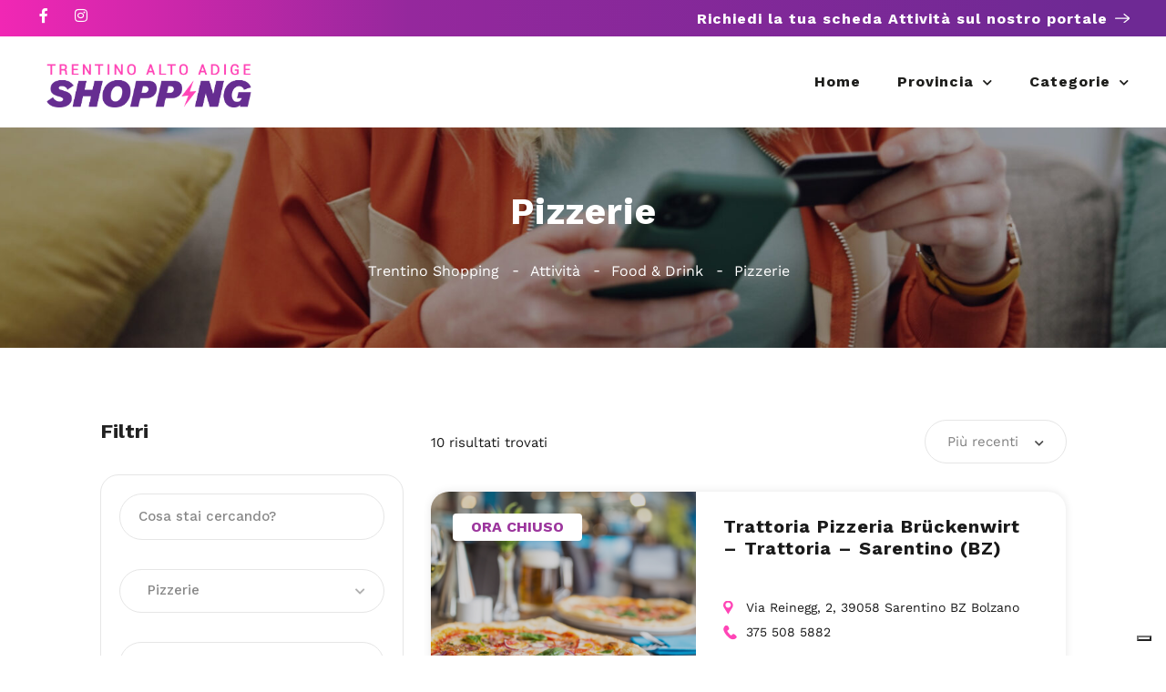

--- FILE ---
content_type: application/javascript; charset=utf-8
request_url: https://cs.iubenda.com/cookie-solution/confs/js/35832802.js
body_size: 248
content:
_iub.csRC = { consApiKey: 'S2w1UvSUFA750AQwQi0x6jI9NI8pTid3', showBranding: false, publicId: 'd1fc3a13-7611-42af-a4cb-44d23cfa3ed0', floatingGroup: false };
_iub.csEnabled = true;
_iub.csPurposes = [1,3,4,5,2];
_iub.cpUpd = 1763742228;
_iub.csT = 1.0;
_iub.googleConsentModeV2 = true;
_iub.totalNumberOfProviders = 11;
_iub.csSiteConf = {"askConsentAtCookiePolicyUpdate":true,"countryDetection":true,"emailMarketing":{"styles":{"backgroundColor":"#EDEDED","buttonsBackgroundColor":"#005BFF","buttonsTextColor":"#FFFFFF","footerBackgroundColor":"#ECEFFF","footerTextColor":"#005BFF","textColor":"#000000"},"theme":"dark"},"enableFadp":true,"enableLgpd":true,"enableUspr":true,"lgpdAppliesGlobally":false,"perPurposeConsent":true,"siteId":4010704,"storage":{"useSiteId":true},"whitelabel":false,"cookiePolicyId":35832802,"lang":"it","banner":{"acceptButtonColor":"#005BFF","acceptButtonDisplay":true,"backgroundColor":"#EDEDED","backgroundOverlay":true,"brandBackgroundColor":"#EDEDED","brandTextColor":"#000000","closeButtonDisplay":false,"customizeButtonCaptionColor":"#005BFF","customizeButtonColor":"#ECEFFF","customizeButtonDisplay":true,"explicitWithdrawal":true,"listPurposes":true,"logo":"https://iltrentinoshopping.it/wp-content/uploads/2023/02/trentino-logo.png","linksColor":"#000000","ownerName":"Trentino Shopping","position":"bottom","rejectButtonColor":"#005BFF","rejectButtonDisplay":true,"showTitle":false,"showTotalNumberOfProviders":true,"textColor":"#000000"}};
